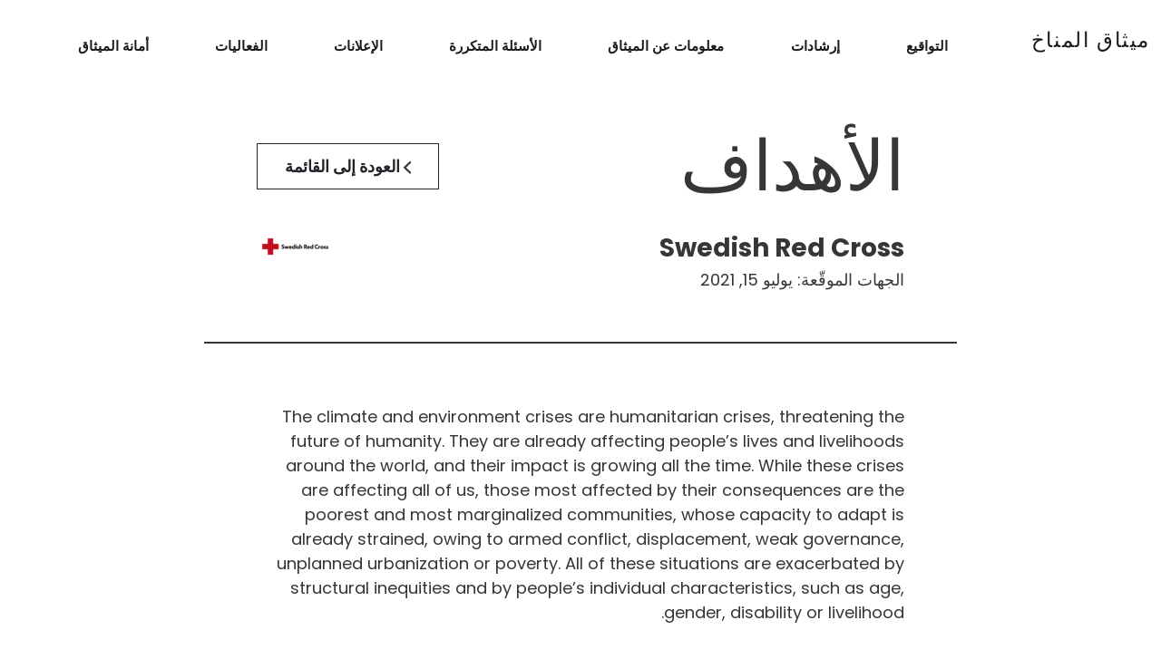

--- FILE ---
content_type: text/html; charset=UTF-8
request_url: https://www.climate-charter.org/ar/signatures/swedish-red-cross/
body_size: 9392
content:
<!doctype html>
<html dir="rtl" lang="ar">
    <head>
        <meta charset="utf-8">
        <meta http-equiv="x-ua-compatible" content="ie=edge" />
        <meta name="viewport" content="width=device-width, initial-scale=1">
        <meta name="theme-color" content="#e36340" />
        
        <link href="https://www.climate-charter.org/wp-content/themes/climatecharter/css/bootstrap.min.css" rel="stylesheet">
        <link rel="stylesheet" href="https://www.climate-charter.org/wp-content/themes/climatecharter/css/style.css?v=1.2.7">
        
        <style id="dynamic-color" type="text/css">
            .bg--dynamic,
            .btn--dark:hover,
            .hero__prologue:hover .circle,
            .title-symbol:before {
                background-color: #ff8557;
            }
            .styled-form .dk-speakout-full input,
            .styled-form .dk-speakout-full select {
                border-color: #ff8557;
            }
                    </style>
        
        <title>Swedish Red Cross - Climate Charter</title>
        <meta name='robots' content='index, follow, max-image-preview:large, max-snippet:-1, max-video-preview:-1' />
	<style>img:is([sizes="auto" i], [sizes^="auto," i]) { contain-intrinsic-size: 3000px 1500px }</style>
	
	<!-- This site is optimized with the Yoast SEO plugin v26.2 - https://yoast.com/wordpress/plugins/seo/ -->
	<link rel="canonical" href="https://www.climate-charter.org/signatures/swedish-red-cross/" />
	<meta property="og:locale" content="ar_AR" />
	<meta property="og:type" content="article" />
	<meta property="og:title" content="Swedish Red Cross - Climate Charter" />
	<meta property="og:description" content="The climate and environment crises are humanitarian crises, threatening the future of humanity. They are already affecting people’s lives and livelihoods around the world, and their impact is growing all the time. While these crises are affecting all of us, those most affected by their consequences are the poorest and most marginalized communities, whose capacity [&hellip;]" />
	<meta property="og:url" content="https://www.climate-charter.org/ar/signatures/swedish-red-cross/" />
	<meta property="og:site_name" content="Climate Charter" />
	<meta property="article:modified_time" content="2022-12-14T07:59:41+00:00" />
	<meta name="twitter:card" content="summary_large_image" />
	<meta name="twitter:label1" content="وقت القراءة المُقدّر" />
	<meta name="twitter:data1" content="3 دقائق" />
	<script type="application/ld+json" class="yoast-schema-graph">{"@context":"https://schema.org","@graph":[{"@type":"WebPage","@id":"https://www.climate-charter.org/ar/signatures/swedish-red-cross/","url":"https://www.climate-charter.org/ar/signatures/swedish-red-cross/","name":"Swedish Red Cross - Climate Charter","isPartOf":{"@id":"https://www.climate-charter.org/ar/#website"},"datePublished":"2022-01-04T15:28:47+00:00","dateModified":"2022-12-14T07:59:41+00:00","breadcrumb":{"@id":"https://www.climate-charter.org/ar/signatures/swedish-red-cross/#breadcrumb"},"inLanguage":"ar","potentialAction":[{"@type":"ReadAction","target":["https://www.climate-charter.org/ar/signatures/swedish-red-cross/"]}]},{"@type":"BreadcrumbList","@id":"https://www.climate-charter.org/ar/signatures/swedish-red-cross/#breadcrumb","itemListElement":[{"@type":"ListItem","position":1,"name":"Home","item":"https://www.climate-charter.org/ar/"},{"@type":"ListItem","position":2,"name":"Swedish Red Cross"}]},{"@type":"WebSite","@id":"https://www.climate-charter.org/ar/#website","url":"https://www.climate-charter.org/ar/","name":"Climate Charter","description":"Sign the Climate and Environment Charter","potentialAction":[{"@type":"SearchAction","target":{"@type":"EntryPoint","urlTemplate":"https://www.climate-charter.org/ar/?s={search_term_string}"},"query-input":{"@type":"PropertyValueSpecification","valueRequired":true,"valueName":"search_term_string"}}],"inLanguage":"ar"}]}</script>
	<!-- / Yoast SEO plugin. -->


<script type="text/javascript">
/* <![CDATA[ */
window._wpemojiSettings = {"baseUrl":"https:\/\/s.w.org\/images\/core\/emoji\/16.0.1\/72x72\/","ext":".png","svgUrl":"https:\/\/s.w.org\/images\/core\/emoji\/16.0.1\/svg\/","svgExt":".svg","source":{"concatemoji":"https:\/\/www.climate-charter.org\/wp-includes\/js\/wp-emoji-release.min.js?ver=6.8.3"}};
/*! This file is auto-generated */
!function(s,n){var o,i,e;function c(e){try{var t={supportTests:e,timestamp:(new Date).valueOf()};sessionStorage.setItem(o,JSON.stringify(t))}catch(e){}}function p(e,t,n){e.clearRect(0,0,e.canvas.width,e.canvas.height),e.fillText(t,0,0);var t=new Uint32Array(e.getImageData(0,0,e.canvas.width,e.canvas.height).data),a=(e.clearRect(0,0,e.canvas.width,e.canvas.height),e.fillText(n,0,0),new Uint32Array(e.getImageData(0,0,e.canvas.width,e.canvas.height).data));return t.every(function(e,t){return e===a[t]})}function u(e,t){e.clearRect(0,0,e.canvas.width,e.canvas.height),e.fillText(t,0,0);for(var n=e.getImageData(16,16,1,1),a=0;a<n.data.length;a++)if(0!==n.data[a])return!1;return!0}function f(e,t,n,a){switch(t){case"flag":return n(e,"\ud83c\udff3\ufe0f\u200d\u26a7\ufe0f","\ud83c\udff3\ufe0f\u200b\u26a7\ufe0f")?!1:!n(e,"\ud83c\udde8\ud83c\uddf6","\ud83c\udde8\u200b\ud83c\uddf6")&&!n(e,"\ud83c\udff4\udb40\udc67\udb40\udc62\udb40\udc65\udb40\udc6e\udb40\udc67\udb40\udc7f","\ud83c\udff4\u200b\udb40\udc67\u200b\udb40\udc62\u200b\udb40\udc65\u200b\udb40\udc6e\u200b\udb40\udc67\u200b\udb40\udc7f");case"emoji":return!a(e,"\ud83e\udedf")}return!1}function g(e,t,n,a){var r="undefined"!=typeof WorkerGlobalScope&&self instanceof WorkerGlobalScope?new OffscreenCanvas(300,150):s.createElement("canvas"),o=r.getContext("2d",{willReadFrequently:!0}),i=(o.textBaseline="top",o.font="600 32px Arial",{});return e.forEach(function(e){i[e]=t(o,e,n,a)}),i}function t(e){var t=s.createElement("script");t.src=e,t.defer=!0,s.head.appendChild(t)}"undefined"!=typeof Promise&&(o="wpEmojiSettingsSupports",i=["flag","emoji"],n.supports={everything:!0,everythingExceptFlag:!0},e=new Promise(function(e){s.addEventListener("DOMContentLoaded",e,{once:!0})}),new Promise(function(t){var n=function(){try{var e=JSON.parse(sessionStorage.getItem(o));if("object"==typeof e&&"number"==typeof e.timestamp&&(new Date).valueOf()<e.timestamp+604800&&"object"==typeof e.supportTests)return e.supportTests}catch(e){}return null}();if(!n){if("undefined"!=typeof Worker&&"undefined"!=typeof OffscreenCanvas&&"undefined"!=typeof URL&&URL.createObjectURL&&"undefined"!=typeof Blob)try{var e="postMessage("+g.toString()+"("+[JSON.stringify(i),f.toString(),p.toString(),u.toString()].join(",")+"));",a=new Blob([e],{type:"text/javascript"}),r=new Worker(URL.createObjectURL(a),{name:"wpTestEmojiSupports"});return void(r.onmessage=function(e){c(n=e.data),r.terminate(),t(n)})}catch(e){}c(n=g(i,f,p,u))}t(n)}).then(function(e){for(var t in e)n.supports[t]=e[t],n.supports.everything=n.supports.everything&&n.supports[t],"flag"!==t&&(n.supports.everythingExceptFlag=n.supports.everythingExceptFlag&&n.supports[t]);n.supports.everythingExceptFlag=n.supports.everythingExceptFlag&&!n.supports.flag,n.DOMReady=!1,n.readyCallback=function(){n.DOMReady=!0}}).then(function(){return e}).then(function(){var e;n.supports.everything||(n.readyCallback(),(e=n.source||{}).concatemoji?t(e.concatemoji):e.wpemoji&&e.twemoji&&(t(e.twemoji),t(e.wpemoji)))}))}((window,document),window._wpemojiSettings);
/* ]]> */
</script>
<style id='wp-emoji-styles-inline-css' type='text/css'>

	img.wp-smiley, img.emoji {
		display: inline !important;
		border: none !important;
		box-shadow: none !important;
		height: 1em !important;
		width: 1em !important;
		margin: 0 0.07em !important;
		vertical-align: -0.1em !important;
		background: none !important;
		padding: 0 !important;
	}
</style>
<link rel='stylesheet' id='wp-block-library-rtl-css' href='https://www.climate-charter.org/wp-includes/css/dist/block-library/style-rtl.min.css?ver=6.8.3' type='text/css' media='all' />
<style id='classic-theme-styles-inline-css' type='text/css'>
/*! This file is auto-generated */
.wp-block-button__link{color:#fff;background-color:#32373c;border-radius:9999px;box-shadow:none;text-decoration:none;padding:calc(.667em + 2px) calc(1.333em + 2px);font-size:1.125em}.wp-block-file__button{background:#32373c;color:#fff;text-decoration:none}
</style>
<style id='global-styles-inline-css' type='text/css'>
:root{--wp--preset--aspect-ratio--square: 1;--wp--preset--aspect-ratio--4-3: 4/3;--wp--preset--aspect-ratio--3-4: 3/4;--wp--preset--aspect-ratio--3-2: 3/2;--wp--preset--aspect-ratio--2-3: 2/3;--wp--preset--aspect-ratio--16-9: 16/9;--wp--preset--aspect-ratio--9-16: 9/16;--wp--preset--color--black: #000000;--wp--preset--color--cyan-bluish-gray: #abb8c3;--wp--preset--color--white: #ffffff;--wp--preset--color--pale-pink: #f78da7;--wp--preset--color--vivid-red: #cf2e2e;--wp--preset--color--luminous-vivid-orange: #ff6900;--wp--preset--color--luminous-vivid-amber: #fcb900;--wp--preset--color--light-green-cyan: #7bdcb5;--wp--preset--color--vivid-green-cyan: #00d084;--wp--preset--color--pale-cyan-blue: #8ed1fc;--wp--preset--color--vivid-cyan-blue: #0693e3;--wp--preset--color--vivid-purple: #9b51e0;--wp--preset--gradient--vivid-cyan-blue-to-vivid-purple: linear-gradient(135deg,rgba(6,147,227,1) 0%,rgb(155,81,224) 100%);--wp--preset--gradient--light-green-cyan-to-vivid-green-cyan: linear-gradient(135deg,rgb(122,220,180) 0%,rgb(0,208,130) 100%);--wp--preset--gradient--luminous-vivid-amber-to-luminous-vivid-orange: linear-gradient(135deg,rgba(252,185,0,1) 0%,rgba(255,105,0,1) 100%);--wp--preset--gradient--luminous-vivid-orange-to-vivid-red: linear-gradient(135deg,rgba(255,105,0,1) 0%,rgb(207,46,46) 100%);--wp--preset--gradient--very-light-gray-to-cyan-bluish-gray: linear-gradient(135deg,rgb(238,238,238) 0%,rgb(169,184,195) 100%);--wp--preset--gradient--cool-to-warm-spectrum: linear-gradient(135deg,rgb(74,234,220) 0%,rgb(151,120,209) 20%,rgb(207,42,186) 40%,rgb(238,44,130) 60%,rgb(251,105,98) 80%,rgb(254,248,76) 100%);--wp--preset--gradient--blush-light-purple: linear-gradient(135deg,rgb(255,206,236) 0%,rgb(152,150,240) 100%);--wp--preset--gradient--blush-bordeaux: linear-gradient(135deg,rgb(254,205,165) 0%,rgb(254,45,45) 50%,rgb(107,0,62) 100%);--wp--preset--gradient--luminous-dusk: linear-gradient(135deg,rgb(255,203,112) 0%,rgb(199,81,192) 50%,rgb(65,88,208) 100%);--wp--preset--gradient--pale-ocean: linear-gradient(135deg,rgb(255,245,203) 0%,rgb(182,227,212) 50%,rgb(51,167,181) 100%);--wp--preset--gradient--electric-grass: linear-gradient(135deg,rgb(202,248,128) 0%,rgb(113,206,126) 100%);--wp--preset--gradient--midnight: linear-gradient(135deg,rgb(2,3,129) 0%,rgb(40,116,252) 100%);--wp--preset--font-size--small: 13px;--wp--preset--font-size--medium: 20px;--wp--preset--font-size--large: 36px;--wp--preset--font-size--x-large: 42px;--wp--preset--spacing--20: 0.44rem;--wp--preset--spacing--30: 0.67rem;--wp--preset--spacing--40: 1rem;--wp--preset--spacing--50: 1.5rem;--wp--preset--spacing--60: 2.25rem;--wp--preset--spacing--70: 3.38rem;--wp--preset--spacing--80: 5.06rem;--wp--preset--shadow--natural: 6px 6px 9px rgba(0, 0, 0, 0.2);--wp--preset--shadow--deep: 12px 12px 50px rgba(0, 0, 0, 0.4);--wp--preset--shadow--sharp: 6px 6px 0px rgba(0, 0, 0, 0.2);--wp--preset--shadow--outlined: 6px 6px 0px -3px rgba(255, 255, 255, 1), 6px 6px rgba(0, 0, 0, 1);--wp--preset--shadow--crisp: 6px 6px 0px rgba(0, 0, 0, 1);}:where(.is-layout-flex){gap: 0.5em;}:where(.is-layout-grid){gap: 0.5em;}body .is-layout-flex{display: flex;}.is-layout-flex{flex-wrap: wrap;align-items: center;}.is-layout-flex > :is(*, div){margin: 0;}body .is-layout-grid{display: grid;}.is-layout-grid > :is(*, div){margin: 0;}:where(.wp-block-columns.is-layout-flex){gap: 2em;}:where(.wp-block-columns.is-layout-grid){gap: 2em;}:where(.wp-block-post-template.is-layout-flex){gap: 1.25em;}:where(.wp-block-post-template.is-layout-grid){gap: 1.25em;}.has-black-color{color: var(--wp--preset--color--black) !important;}.has-cyan-bluish-gray-color{color: var(--wp--preset--color--cyan-bluish-gray) !important;}.has-white-color{color: var(--wp--preset--color--white) !important;}.has-pale-pink-color{color: var(--wp--preset--color--pale-pink) !important;}.has-vivid-red-color{color: var(--wp--preset--color--vivid-red) !important;}.has-luminous-vivid-orange-color{color: var(--wp--preset--color--luminous-vivid-orange) !important;}.has-luminous-vivid-amber-color{color: var(--wp--preset--color--luminous-vivid-amber) !important;}.has-light-green-cyan-color{color: var(--wp--preset--color--light-green-cyan) !important;}.has-vivid-green-cyan-color{color: var(--wp--preset--color--vivid-green-cyan) !important;}.has-pale-cyan-blue-color{color: var(--wp--preset--color--pale-cyan-blue) !important;}.has-vivid-cyan-blue-color{color: var(--wp--preset--color--vivid-cyan-blue) !important;}.has-vivid-purple-color{color: var(--wp--preset--color--vivid-purple) !important;}.has-black-background-color{background-color: var(--wp--preset--color--black) !important;}.has-cyan-bluish-gray-background-color{background-color: var(--wp--preset--color--cyan-bluish-gray) !important;}.has-white-background-color{background-color: var(--wp--preset--color--white) !important;}.has-pale-pink-background-color{background-color: var(--wp--preset--color--pale-pink) !important;}.has-vivid-red-background-color{background-color: var(--wp--preset--color--vivid-red) !important;}.has-luminous-vivid-orange-background-color{background-color: var(--wp--preset--color--luminous-vivid-orange) !important;}.has-luminous-vivid-amber-background-color{background-color: var(--wp--preset--color--luminous-vivid-amber) !important;}.has-light-green-cyan-background-color{background-color: var(--wp--preset--color--light-green-cyan) !important;}.has-vivid-green-cyan-background-color{background-color: var(--wp--preset--color--vivid-green-cyan) !important;}.has-pale-cyan-blue-background-color{background-color: var(--wp--preset--color--pale-cyan-blue) !important;}.has-vivid-cyan-blue-background-color{background-color: var(--wp--preset--color--vivid-cyan-blue) !important;}.has-vivid-purple-background-color{background-color: var(--wp--preset--color--vivid-purple) !important;}.has-black-border-color{border-color: var(--wp--preset--color--black) !important;}.has-cyan-bluish-gray-border-color{border-color: var(--wp--preset--color--cyan-bluish-gray) !important;}.has-white-border-color{border-color: var(--wp--preset--color--white) !important;}.has-pale-pink-border-color{border-color: var(--wp--preset--color--pale-pink) !important;}.has-vivid-red-border-color{border-color: var(--wp--preset--color--vivid-red) !important;}.has-luminous-vivid-orange-border-color{border-color: var(--wp--preset--color--luminous-vivid-orange) !important;}.has-luminous-vivid-amber-border-color{border-color: var(--wp--preset--color--luminous-vivid-amber) !important;}.has-light-green-cyan-border-color{border-color: var(--wp--preset--color--light-green-cyan) !important;}.has-vivid-green-cyan-border-color{border-color: var(--wp--preset--color--vivid-green-cyan) !important;}.has-pale-cyan-blue-border-color{border-color: var(--wp--preset--color--pale-cyan-blue) !important;}.has-vivid-cyan-blue-border-color{border-color: var(--wp--preset--color--vivid-cyan-blue) !important;}.has-vivid-purple-border-color{border-color: var(--wp--preset--color--vivid-purple) !important;}.has-vivid-cyan-blue-to-vivid-purple-gradient-background{background: var(--wp--preset--gradient--vivid-cyan-blue-to-vivid-purple) !important;}.has-light-green-cyan-to-vivid-green-cyan-gradient-background{background: var(--wp--preset--gradient--light-green-cyan-to-vivid-green-cyan) !important;}.has-luminous-vivid-amber-to-luminous-vivid-orange-gradient-background{background: var(--wp--preset--gradient--luminous-vivid-amber-to-luminous-vivid-orange) !important;}.has-luminous-vivid-orange-to-vivid-red-gradient-background{background: var(--wp--preset--gradient--luminous-vivid-orange-to-vivid-red) !important;}.has-very-light-gray-to-cyan-bluish-gray-gradient-background{background: var(--wp--preset--gradient--very-light-gray-to-cyan-bluish-gray) !important;}.has-cool-to-warm-spectrum-gradient-background{background: var(--wp--preset--gradient--cool-to-warm-spectrum) !important;}.has-blush-light-purple-gradient-background{background: var(--wp--preset--gradient--blush-light-purple) !important;}.has-blush-bordeaux-gradient-background{background: var(--wp--preset--gradient--blush-bordeaux) !important;}.has-luminous-dusk-gradient-background{background: var(--wp--preset--gradient--luminous-dusk) !important;}.has-pale-ocean-gradient-background{background: var(--wp--preset--gradient--pale-ocean) !important;}.has-electric-grass-gradient-background{background: var(--wp--preset--gradient--electric-grass) !important;}.has-midnight-gradient-background{background: var(--wp--preset--gradient--midnight) !important;}.has-small-font-size{font-size: var(--wp--preset--font-size--small) !important;}.has-medium-font-size{font-size: var(--wp--preset--font-size--medium) !important;}.has-large-font-size{font-size: var(--wp--preset--font-size--large) !important;}.has-x-large-font-size{font-size: var(--wp--preset--font-size--x-large) !important;}
:where(.wp-block-post-template.is-layout-flex){gap: 1.25em;}:where(.wp-block-post-template.is-layout-grid){gap: 1.25em;}
:where(.wp-block-columns.is-layout-flex){gap: 2em;}:where(.wp-block-columns.is-layout-grid){gap: 2em;}
:root :where(.wp-block-pullquote){font-size: 1.5em;line-height: 1.6;}
</style>
<link rel='stylesheet' id='contact-form-7-css' href='https://www.climate-charter.org/wp-content/plugins/contact-form-7/includes/css/styles.css?ver=6.1.2' type='text/css' media='all' />
<link rel='stylesheet' id='contact-form-7-rtl-css' href='https://www.climate-charter.org/wp-content/plugins/contact-form-7/includes/css/styles-rtl.css?ver=6.1.2' type='text/css' media='all' />
<script type="text/javascript" id="wpml-cookie-js-extra">
/* <![CDATA[ */
var wpml_cookies = {"wp-wpml_current_language":{"value":"ar","expires":1,"path":"\/"}};
var wpml_cookies = {"wp-wpml_current_language":{"value":"ar","expires":1,"path":"\/"}};
/* ]]> */
</script>
<script type="text/javascript" src="https://www.climate-charter.org/wp-content/plugins/sitepress-multilingual-cms/res/js/cookies/language-cookie.js?ver=484900" id="wpml-cookie-js" defer="defer" data-wp-strategy="defer"></script>
<link rel="https://api.w.org/" href="https://www.climate-charter.org/ar/wp-json/" /><link rel="alternate" title="JSON" type="application/json" href="https://www.climate-charter.org/ar/wp-json/wp/v2/signatures/421" /><link rel="EditURI" type="application/rsd+xml" title="RSD" href="https://www.climate-charter.org/xmlrpc.php?rsd" />
<meta name="generator" content="WordPress 6.8.3" />
<link rel='shortlink' href='https://www.climate-charter.org/ar/?p=421' />
<link rel="alternate" title="oEmbed (JSON)" type="application/json+oembed" href="https://www.climate-charter.org/ar/wp-json/oembed/1.0/embed?url=https%3A%2F%2Fwww.climate-charter.org%2Far%2Fsignatures%2Fswedish-red-cross%2F" />
<link rel="alternate" title="oEmbed (XML)" type="text/xml+oembed" href="https://www.climate-charter.org/ar/wp-json/oembed/1.0/embed?url=https%3A%2F%2Fwww.climate-charter.org%2Far%2Fsignatures%2Fswedish-red-cross%2F&#038;format=xml" />
<meta name="generator" content="WPML ver:4.8.4 stt:5,1,4,2;" />
<link rel="icon" href="https://www.climate-charter.org/wp-content/uploads/2022/01/cropped-favicon-32x32.png" sizes="32x32" />
<link rel="icon" href="https://www.climate-charter.org/wp-content/uploads/2022/01/cropped-favicon-192x192.png" sizes="192x192" />
<link rel="apple-touch-icon" href="https://www.climate-charter.org/wp-content/uploads/2022/01/cropped-favicon-180x180.png" />
<meta name="msapplication-TileImage" content="https://www.climate-charter.org/wp-content/uploads/2022/01/cropped-favicon-270x270.png" />
		<style type="text/css" id="wp-custom-css">
			.guidance-box {
  border: 2px solid #e36340;
  border-radius: 8px;
  padding: 16px 18px 10px; /* reduced bottom padding */
  margin-bottom: 16px;
  background-color: #fff;
  box-shadow: 0 2px 6px rgba(0,0,0,0.1);
  transition: box-shadow 0.3s ease, transform 0.3s ease;
}

.guidance-box:hover {
  box-shadow: 0 4px 10px rgba(0,0,0,0.12);
  transform: translateY(-2px);
}

.guidance-link {
  display: block;
  text-decoration: none;
  color: inherit;
}

.guidance-link h4 {
  margin-top: 0;
  margin-bottom: 6px;
}

.guidance-link p {
  margin: 0; /* removes extra bottom space */
  color: #333;
}
		</style>
		        
        <!-- Google Tag Manager -->
        <script>(function(w,d,s,l,i){w[l]=w[l]||[];w[l].push({'gtm.start':
        new Date().getTime(),event:'gtm.js'});var f=d.getElementsByTagName(s)[0],
        j=d.createElement(s),dl=l!='dataLayer'?'&l='+l:'';j.async=true;j.src=
        'https://www.googletagmanager.com/gtm.js?id='+i+dl;f.parentNode.insertBefore(j,f);
        })(window,document,'script','dataLayer','GTM-MXPZS9L');</script>
        <!-- End Google Tag Manager -->
        
    </head>
    
    <body class="rtl wp-singular signatures-template-default single single-signatures postid-421 wp-theme-climatecharter">
        
        <!-- Google Tag Manager (noscript) -->
        <noscript><iframe src="https://www.googletagmanager.com/ns.html?id=GTM-MXPZS9L"
        height="0" width="0" style="display:none;visibility:hidden"></iframe></noscript>
        <!-- End Google Tag Manager (noscript) -->
        
        <header class="header">
            <div class="container-fluid">
                <div class="row">
                    <div class="col-10 col-xl-2">
                        <a href="https://www.climate-charter.org/ar/" class="page-title" title="Sign the Climate and Environment Charter"><h1>ميثاق المناخ</h1></a>
                    </div>
                    <div class="col-2 col-xl-10">
                        <div class="header__menu">
                            <a href="#" class="d-xl-none mobile-menu-btn">
                                قائمة                            </a>
                            <nav class="menu">
                                <ul>
                                    <li id="menu-item-2583" class="menu-item menu-item-type-post_type menu-item-object-page menu-item-has-children menu-item-2583"><a href="https://www.climate-charter.org/ar/signatures/">التواقيع</a>
<ul class="sub-menu">
	<li id="menu-item-2584" class="menu-item menu-item-type-post_type menu-item-object-page menu-item-2584"><a href="https://www.climate-charter.org/ar/targets/">الأهداف</a></li>
</ul>
</li>
<li id="menu-item-4669" class="menu-item menu-item-type-post_type menu-item-object-page menu-item-has-children menu-item-4669"><a href="https://www.climate-charter.org/ar/guidance/">إرشادات</a>
<ul class="sub-menu">
	<li id="menu-item-4663" class="menu-item menu-item-type-post_type menu-item-object-page menu-item-4663"><a href="https://www.climate-charter.org/ar/%d8%a5%d8%b1%d8%b4%d8%a7%d8%af%d8%a7%d8%aa/">إرشادات</a></li>
	<li id="menu-item-4664" class="menu-item menu-item-type-post_type menu-item-object-page menu-item-4664"><a href="https://www.climate-charter.org/ar/%d9%86%d8%ad%d9%88-%d8%a7%d9%84%d9%87%d8%af%d9%81%d8%9f/">نحو الهدف؟</a></li>
	<li id="menu-item-4665" class="menu-item menu-item-type-post_type menu-item-object-page menu-item-4665"><a href="https://www.climate-charter.org/ar/%d8%a7%d9%84%d8%a3%d8%af%d9%88%d8%a7%d8%aa-%d9%88%d8%a7%d9%84%d9%85%d9%88%d8%a7%d8%b1%d8%af/">الأدوات والموارد</a></li>
</ul>
</li>
<li id="menu-item-2586" class="menu-item menu-item-type-post_type menu-item-object-page menu-item-2586"><a href="https://www.climate-charter.org/ar/about/">معلومات عن الميثاق</a></li>
<li id="menu-item-2587" class="menu-item menu-item-type-post_type menu-item-object-page menu-item-2587"><a href="https://www.climate-charter.org/ar/faq/">الأسئلة المتكررة</a></li>
<li id="menu-item-2588" class="menu-item menu-item-type-post_type menu-item-object-page menu-item-has-children menu-item-2588"><a href="https://www.climate-charter.org/ar/announcements/">الإعلانات</a>
<ul class="sub-menu">
	<li id="menu-item-2676" class="menu-item menu-item-type-post_type menu-item-object-page menu-item-2676"><a href="https://www.climate-charter.org/ar/announcements/%d8%a7%d9%84%d9%86%d8%b4%d8%b1%d8%a7%d8%aa-%d8%a7%d9%84%d8%a5%d8%ae%d8%a8%d8%a7%d8%b1%d9%8a%d8%a9/">النشرات الإخبارية</a></li>
</ul>
</li>
<li id="menu-item-2589" class="menu-item menu-item-type-post_type menu-item-object-page menu-item-2589"><a href="https://www.climate-charter.org/ar/%d8%a7%d9%84%d9%81%d8%b9%d8%a7%d9%84%d9%8a%d8%a7%d8%aa/">الفعاليات</a></li>
<li id="menu-item-2590" class="menu-item menu-item-type-post_type menu-item-object-page menu-item-2590"><a href="https://www.climate-charter.org/ar/%d8%a3%d9%85%d8%a7%d9%86%d8%a9-%d8%a7%d9%84%d9%85%d9%8a%d8%ab%d8%a7%d9%82/">أمانة الميثاق</a></li>
                                </ul>
                            </nav>
                        </div>
                    </div>
                </div>
            </div>
        </header><section>
    <div class="container-fluid">
        <div class="row justify-content-center">
            <div class="col-lg-8">
                
                <div class="panel" style="padding-bottom: 0px;">
                    <div class="row">
                        <div class="col col-8">
                            <h2>الأهداف</h2>
                        </div>
                        <div class="col col-4 align-self-end text-end pb-5">
                            <a href="https://www.climate-charter.org/ar/targets/" class="btn"><img src="https://www.climate-charter.org/wp-content/themes/climatecharter/img/back.svg" alt="Back" /> العودة إلى القائمة</a>
                        </div>
                    </div>
                    
                    <div class="label-item">
                        <div class="label-item__inner">
                                                            <img class="logo" src="https://www.climate-charter.org/wp-content/uploads/2022/01/Svenska-Roda-Korsets-engelska-logotyp-85x30.png" alt="" />
                                                        <h3>Swedish Red Cross</h3>
                                                            <p>الجهات الموقّعة: <time datetime="">يوليو 15, 2021</time></p>
                                                    </div>
                    </div>
                    
                </div>
                
                <hr>
                
                <div class="panel">
                    <p>The climate and environment crises are humanitarian crises, threatening the future of humanity. They are already affecting people’s lives and livelihoods around the world, and their impact is growing all the time. While these crises are affecting all of us, those most affected by their consequences are the poorest and most marginalized communities, whose capacity to adapt is already strained, owing to armed conflict, displacement, weak governance, unplanned urbanization or poverty. All of these situations are exacerbated by structural inequities and by people’s individual characteristics, such as age, gender, disability or livelihood.</p>
<p>The Charter sends a clear signal that humanitarian organizations have a key role to play in addressing these crises. We must be a part of the solution and help people adapt to a changing climate and environment, while also increasing our own environmental sustainability. This needs to be a collective endeavour, as it is clear that no organization can tackle this alone. The commitments in the Climate and Environment Charter offer a set of principles to guide humanitarian action in response to the climate and environmental crises. To turn these commitments into reality we, the Swedish Red Cross, have developed the following targets that will evolve over time, as our knowledge and practices develop.</p>
<p><strong>Commitment 1: Step up our response to growing humanitarian needs and help people adapt to the impacts of the climate and environmental crises</strong></p>
<p>1.1 We will consistently strive to deliver, and support our partners to deliver, activities to address the rising climate risks and impacts from environmental degradation through targeted capacity building of staff, volunteers, and community members.</p>
<p>1.2 By 2025, all of our international development/community-based activities will include an environmental risk pre-screening to identify and reflect on environmental threats and steps for their mitigation.</p>
<p><strong>Commitment 2: Maximize the environmental sustainability of our work and rapidly reduce our greenhouse gas emissions</strong></p>
<p>2.1 We will reduce our national scope 1 and scope 2 GHG emissions by 10% per year and per employee and we will work with our partners to establish relevant tools and progressively report and improve on the GHG emissions resulting from our internationally supported activities.</p>
<p>2.2 We commit to compensating for the GHG emissions we cannot avoid by doing carbon offsetting in certified projects. We will also be transparent in how much CO2e we are emitting per year, and what the carbon offsetting costs.<span style="text-decoration: line-through;">  </span></p>
<p><strong>Commitment 3: Embrace the leadership of local actors and communities</strong></p>
<p>3.1 We will continue to support our local branches in greening their activities with the guidance from regional sustainability ambassadors.</p>
<p><strong>Commitment 4: Increase our capacity to understand climate and environmental risks and develop evidence-based solutions</strong></p>
<p>4.2 By 2025, all our staff will have increased capacity to support the integration of environmental sustainability in our activities and support programmes.</p>
<p><strong>Commitment 6: Use our influence to mobilise urgent and more ambitious climate action and environmental protection</strong></p>
<p>6.1 We will collaborate with governments and other humanitarian actors, nationally and internationally, to share learnings and to persuade them to take ambitious climate action, including the adoption or recognition of the charter, with the message that the climate crisis is a humanitarian crisis.</p>
<p><strong>(Commitment 7: Develop targets and measure our progress as we implement our commitments)</strong></p>
                </div>
                
            </div>
        </div>
    </div>
</section>
        <footer class="footer py-5">
            <div class="container-fluid">
                <div class="row justify-content-center">
                    <div class="col-lg-8 ">
                        <div class="panel">
                            <ul class="footer__menu footer__menu_1 mb-5"><li id="menu-item-33" class="menu-item menu-item-type-post_type menu-item-object-page menu-item-33"><a href="https://www.climate-charter.org/ar/signatures/">التواقيع</a></li>
<li id="menu-item-36" class="menu-item menu-item-type-post_type menu-item-object-page menu-item-36"><a href="https://www.climate-charter.org/ar/targets/">الأهداف</a></li>
<li id="menu-item-37" class="menu-item menu-item-type-post_type menu-item-object-page menu-item-37"><a href="https://www.climate-charter.org/ar/guidance/">إرشادات</a></li>
<li id="menu-item-38" class="menu-item menu-item-type-post_type menu-item-object-page menu-item-38"><a href="https://www.climate-charter.org/ar/about/">معلومات عن الميثاق</a></li>
<li id="menu-item-39" class="menu-item menu-item-type-post_type menu-item-object-page menu-item-39"><a href="https://www.climate-charter.org/ar/faq/">الأسئلة المتكررة</a></li>
<li id="menu-item-2678" class="menu-item menu-item-type-post_type menu-item-object-page menu-item-2678"><a href="https://www.climate-charter.org/ar/%d8%a3%d9%85%d8%a7%d9%86%d8%a9-%d8%a7%d9%84%d9%85%d9%8a%d8%ab%d8%a7%d9%82/">أمانة الميثاق</a></li>
<li id="menu-item-40" class="menu-item menu-item-type-post_type menu-item-object-page menu-item-40"><a href="https://www.climate-charter.org/ar/announcements/">الإعلانات</a></li>
<li id="menu-item-2675" class="menu-item menu-item-type-post_type menu-item-object-page menu-item-2675"><a href="https://www.climate-charter.org/ar/announcements/%d8%a7%d9%84%d9%86%d8%b4%d8%b1%d8%a7%d8%aa-%d8%a7%d9%84%d8%a5%d8%ae%d8%a8%d8%a7%d8%b1%d9%8a%d8%a9/">النشرات الإخبارية</a></li>
</ul>                            <ul class="footer__menu footer__menu_2">
                                <li>© 2025, ICRC / IFRC</li>
                                <li>email: <a href="mailto:secretariat@climate-charter.org">secretariat@climate-charter.org</a></li>
                                <li><a href="https://www.climate-charter.org/ar/privacy-policy/">سياسة الخصوصية</a></li>
                            </ul>
                            <small>Illustrations by Rebeka Ryvola</small>
                        </div>
                    </div>
                </div>
            </div>
        </footer>
        
        <script src="https://www.climate-charter.org/wp-content/themes/climatecharter/js/jquery.min.js"></script>
        <script src="https://www.climate-charter.org/wp-content/themes/climatecharter/js/bootstrap.min.js"></script>
        <script src="https://www.climate-charter.org/wp-content/themes/climatecharter/js/script.js"></script>
        
        <script type="speculationrules">
{"prefetch":[{"source":"document","where":{"and":[{"href_matches":"\/ar\/*"},{"not":{"href_matches":["\/wp-*.php","\/wp-admin\/*","\/wp-content\/uploads\/*","\/wp-content\/*","\/wp-content\/plugins\/*","\/wp-content\/themes\/climatecharter\/*","\/ar\/*\\?(.+)"]}},{"not":{"selector_matches":"a[rel~=\"nofollow\"]"}},{"not":{"selector_matches":".no-prefetch, .no-prefetch a"}}]},"eagerness":"conservative"}]}
</script>
<script type="text/javascript" src="https://www.climate-charter.org/wp-includes/js/dist/hooks.min.js?ver=4d63a3d491d11ffd8ac6" id="wp-hooks-js"></script>
<script type="text/javascript" src="https://www.climate-charter.org/wp-includes/js/dist/i18n.min.js?ver=5e580eb46a90c2b997e6" id="wp-i18n-js"></script>
<script type="text/javascript" id="wp-i18n-js-after">
/* <![CDATA[ */
wp.i18n.setLocaleData( { 'text direction\u0004ltr': [ 'rtl' ] } );
/* ]]> */
</script>
<script type="text/javascript" src="https://www.climate-charter.org/wp-content/plugins/contact-form-7/includes/swv/js/index.js?ver=6.1.2" id="swv-js"></script>
<script type="text/javascript" id="contact-form-7-js-translations">
/* <![CDATA[ */
( function( domain, translations ) {
	var localeData = translations.locale_data[ domain ] || translations.locale_data.messages;
	localeData[""].domain = domain;
	wp.i18n.setLocaleData( localeData, domain );
} )( "contact-form-7", {"translation-revision-date":"2023-04-05 09:50:06+0000","generator":"GlotPress\/4.0.1","domain":"messages","locale_data":{"messages":{"":{"domain":"messages","plural-forms":"nplurals=6; plural=(n == 0) ? 0 : ((n == 1) ? 1 : ((n == 2) ? 2 : ((n % 100 >= 3 && n % 100 <= 10) ? 3 : ((n % 100 >= 11 && n % 100 <= 99) ? 4 : 5))));","lang":"ar"},"Error:":["\u062e\u0637\u0623:"]}},"comment":{"reference":"includes\/js\/index.js"}} );
/* ]]> */
</script>
<script type="text/javascript" id="contact-form-7-js-before">
/* <![CDATA[ */
var wpcf7 = {
    "api": {
        "root": "https:\/\/www.climate-charter.org\/ar\/wp-json\/",
        "namespace": "contact-form-7\/v1"
    },
    "cached": 1
};
/* ]]> */
</script>
<script type="text/javascript" src="https://www.climate-charter.org/wp-content/plugins/contact-form-7/includes/js/index.js?ver=6.1.2" id="contact-form-7-js"></script>
        
    </body>
</html>
<!-- Dynamic page generated in 0.689 seconds. -->
<!-- Cached page generated by WP-Super-Cache on 2025-11-21 02:32:06 -->

<!-- Compression = gzip -->

--- FILE ---
content_type: text/css
request_url: https://www.climate-charter.org/wp-content/themes/climatecharter/css/style.css?v=1.2.7
body_size: 5256
content:
@import url('https://fonts.googleapis.com/css2?family=Libre+Caslon+Text&display=swap');
@import url('https://fonts.googleapis.com/css2?family=Poppins:wght@200;400;600;700;800&display=swap');

/*
 * Base
 */

body, html {
    height: 100%;
}

body {
    font-size: 1rem;
    color: #363636;
    background: #fff;
    -webkit-font-smoothing: antialiased;
}

body, input, button, textarea {
    font-family: Poppins, Arial, sans-serif;
}

h1, h2, h3, h4, h5, h6 {
    overflow-wrap: normal !important;
}

h1 {
    font-family: 'Libre Caslon Text', serif;
    font-size: 1.5rem;
}

h2 {
    font-family: 'Libre Caslon Text', serif;
    font-size: 3.25rem;
    line-height: 1.1;
    margin-bottom: 2rem;
}

h3 {
    font-weight: 700;
    color: #e36340;
    margin-bottom: 20px;
}

p {
    font-size: 18px;
    margin-bottom: 30px;
}

p a,
ul a,
ol a,
h4 a,
h3 a {
    color: #e36340;
}

h3 a:hover {
    color:#2e2e2e;
}

a,
a:hover,
a:focus {
    text-decoration: none;
}

a, input, textarea, button, select {
    transition: color .3s, background-color .3s, border-color .3s, opacity .3s;
}

*, *:focus {
    outline: none !important;
}

::-moz-selection {
  color: #fff;
  background: #e36340;
}

::selection {
  color: #fff;
  background: #e36340;
}

hr {
    height: 2px !important;
    /*width: 90%;*/
    margin: 1rem auto;
    opacity: 1;
    background-color: #363636;
}

img {
    max-width: 100%;
}

.container-wide {
    max-width: 1640px;
    width: 100%;
    margin-left: auto;
    margin-right: auto;
    padding-left: 15px;
    padding-right: 15px;
}

.bg--gray {
    background-color: #dfdfdf;
}

.text-large {
    font-size: 28px;
}

table {
    width: 100%;
    margin-bottom: 1.25rem;
}

/*
 * Buttons
 */
.btn {
    font-size: 16px;
    font-weight: 700;
    border: 1px solid;
    border-radius: 0;
    padding: 0.69rem;
}

.btn:hover,
.btn:focus,
.btn[aria-expanded="true"]{
    background-color: #363636;
    color: #fff;
}

.btn:focus {
    box-shadow: none;
}

.btn--wide {
    width: 100%;
    max-width: 230px;
}

.btn--full {
    width: 100%;
}

.btn--large {
    font-size: 28px;
}

.btn--dark {
    background-color: #363636;
    color: #fff;
}

.backward-button:hover {
    background-color: #fff;
    border-color: #e36340;
    color: #363636;
}

.backward-button img {
    transform: rotate(180deg) translateY(1px);
    height: 18px;
    margin-right: 10px;
}

/* WPML Dev */
.otgs-development-site-front-end {
    display: none;
}

/*
 * Header
 */

.header {
    /*position: fixed;*/
    width: 100%;
    z-index: 1000;
    top: 0;
    right: 0;
    left: 0;
    transition: all .3s;
    padding-top: 30px;
}
    .home .header {
        position: absolute;
    }

    .header__menu {
        
        height: 60px;
    }
    
        .header__menu a {
            color: #1a1a1a;
        }
    
    .header .page-title {
        display: inline-block;
        color: #1a1a1a;
    }
        
        .header .page-title h1 {
            margin-bottom: 0;
            letter-spacing: 0.1rem;
        }
        
    .header__menu .menu a {
        padding: 10px;
        letter-spacing: 0.25rem;
    }
    
/*
 * Panel
 */
.panel {
    position: relative;
    padding-top: 3vw;
    padding-bottom: 3vw;
}

    .panel ol li,
    .panel ul li {
        margin-bottom: 1.5rem;
    }
    
    .panel ol li::marker {
        font-weight: bold;
    }
    
    .panel ul li::marker {
        color: #e36340;
    }

/*
 * Hero
 */
.hero {
    position: relative;
    height: 85vw;
    background-position: center bottom;
    background-repeat: no-repeat;
    background-size: cover;
    display: flex;
    align-items: flex-start;
    justify-content: center;
    padding-top: 20vw;
}

    .hero__prologue {
        position: relative;
        max-width: 50rem;
        width: 100%;
        margin: 0 10px;
    }

    .hero__prologue .circle {
        display: block;
        width: 40vw;
        height: 40vw;
        background-color: rgba(255,255,255,0.9);
        border-radius: 50%;
        transition: all .3s;
    }
    
    .hero__prologue .hero__prologue-content {
        position: absolute;
        top: 5vw;
        left: 15vw;
    }
    
        .hero__prologue .title {
            font-size: 4vw;
            font-weight: 700;
            color: #1a1a1a;
            line-height: 1.1;
            margin-bottom: 2vw;
            letter-spacing: 1.75px;
        }
            
        .hero__prologue .subtitle {
            font-size: 4vw;
            font-weight: 700;
            color: #e36340;
            letter-spacing: 4px;
            margin-bottom: 1vw;
        }
        
    .hero__prologue:hover .circle {
        transform: scale(1.76);
    }
    
    .hero__prologue:hover .subtitle {
        color: #fff;
    }
    
/*
 * Side Nav
 */
.side-nav ul {
    list-style-type: none;
    margin: 0;
    padding: 0;
}
    .side-nav ul li {
        margin: 2rem 0;
        padding-bottom: 2rem;
    }
        .side-nav ul li a {
            display: block;
            font-size: 16px;
            font-weight: 600;
            color: #1a1a1a;
            letter-spacing: 5px;
            text-transform: uppercase;
            padding-bottom: 3rem;
            background-image: url('../img/forward.svg');
            background-repeat: no-repeat;
            background-position: bottom left;
            transition: color .3s, background-image .3s;
        }
        
        .side-nav ul li a:hover {
            color: #e36340;
            background-image: url('../img/forward-color.svg');
        }
        
/*
 * Accordion
 */
.accordion {
    
}

.accordion-item {
    border: none;
    background-color: transparent;
}
.accordion-button {
    font-size: 18px;
    font-weight: 700;
    padding-left: 32px;
    padding-right: 42px;
    background-color: transparent;
}
    .accordion-button span {
        position: absolute;
        top: 14px;
        left: 0;
        display: block;
        width: 26px;
        height: 26px;
        text-align: center;
        background-color: #e36340;
        color: #fff;
        line-height: 26px;
        border-radius: 50%;
    }
.accordion-button:not(.collapsed) {
    color: inherit;
    box-shadow: none;
    background-color: transparent;
}
.accordion-button:focus {
    box-shadow: none;
}
.accordion-button::after,
.accordion-button:not(.collapsed)::after {
    background-image: url('../img/arrow.svg');
    margin-right: -42px;
}

/*
    Letter list
*/
.letter-list {
    padding-right: calc(var(--bs-gutter-x) * .5);
    padding-left: calc(var(--bs-gutter-x) * .5);
}

.letter-list .marker {
    display: block;
    font-size: 28px;
    font-weight: 700;
    color: #e36340;
    text-transform: uppercase;
    margin-bottom: 15px;
}

    .letter-list .col {
        position: relative;
        padding-bottom: 15px;
        margin-bottom: 25px;
    }
    
    .letter-list .col a {
        color: inherit;
    }
    
    .letter-list .letter-list__item {
        padding-right: 100px;
    }
    
    .letter-list .col .logo {
        position: absolute;
        top: 0;
        max-width: 85px;
        max-height: 85px;
        right: 25px;
    }
    
        .letter-list .name {
            font-size: 18px;
            font-weight: 700;
            margin-bottom: 5px;
        }
        .letter-list .time {
            font-size: 18px;
            margin-bottom: 5px;
        }
        .letter-list .link {
            font-size: 18px;
            font-weight: 700;
            text-transform: uppercase;
            color: #363636;
        }
        
/*
    Events
*/
h2.smaller-title {
    font-size: 2.5rem;
}
.upcoming-event-title::before {
    content: '';
    display: block;
    width: 45px;
    height: 45px;
    background: #e36340;
    border-radius: 50%;
    position: absolute;
    left: 0px;
    top: 45px;
    transition: all .2s ease-in-out;
}
.past-event-title::before {
    content: '';
    display: block;
    width: 45px;
    height: 45px;
    background: #2e2e2e;
    border-radius: 50%;
    position: absolute;
    left: 0px;
    top: 45px;
    transition: all .2s ease-in-out;
}
.event-item h3 {
    font-size: 1.2rem;
}
.event-item h5 {
    font-family: 'Libre Caslon Text', serif;
    font-weight: 400;
    letter-spacing: 1.5px;
    font-size: 1rem;
}
.event-item .event-date {
    color: #e36340;
}
.event-item figure {
    height: 30vw;
    overflow: hidden;
}
.event-item figure img {
    width: 100%;
    transition: transform .5s;
}
.event-item:hover figure img {
    transform: scale(1.1);
}
.event-item,
.event-item:hover {
    color: #1a1a1a;
}
.event-item:hover h3,
.event-item:hover h4 {
    text-decoration: underline;
}
.event-item.past-event-item::before {
    background: #1a1a1a;
}
.event-item.past-event-item h3 {
    color: #1a1a1a;
}
    .event-item:hover::before {
        transform: scale(1.25);
    }
        
.active {
    color: white;
    background-color: rgb(33, 37, 41);
}

/*
    Label item
*/
.label-item {
    margin-bottom: 35px;
}
    .label-item .label-item__inner {
        position: relative;
        height: auto;
        min-height: 85px;
        padding-left: 100px;
    }
        .label-item .logo {
            position: absolute;
            top: 0;
            left: 0;
            max-width: 85px;
            max-height: 85px;
        }
        .label-item h3 {
            font-size: 28px;
            color: #363636;
            margin-bottom: 5px;
        }
        .label-item p {
            font-size: 18px;
            margin-bottom: 5px;
        }
        .label-item p a {
            color: inherit;
        }
        .label-item p a:hover {
            color: #e36340;
        }

/*
 * Sections
 */
#sign-the-charter {
    background-image: url('../img/bird.png');
    background-position: center left;
    background-repeat: no-repeat;
}

/*
 * Styled Form
 */

.styled-form select {
    background-image: url('../img/dropdown.svg');
    background-position: center right 1vw;
    background-repeat: no-repeat;
    -webkit-appearance: none;
    -moz-appearance: none;
    appearance: none;
}

.styled-form select:hover,
.styled-form select:focus {
    background-image: url('../img/dropdown-white.svg');
}

.styled-form button {
    font-size: 28px;
    font-weight: 700;
    border: none;
    background-color: #fff;
    padding: 20px 60.5px;
}

.styled-form button:hover {
    background-color: #363636;
    color: #fff;
}


/*
 * SpeakOut
 */
.dk-speakout-petition {
    margin: 0 -5px;
}

.dk-speakout-petition-wrap h3 {
    display: none;
}

.styled-form .dk-speakout-full {
    padding: 3px;
}

.styled-form .dk-speakout-full input,
.styled-form .dk-speakout-full select {
    display: block;
    height: auto;
    width: 100%;
    font-size: 20px;
    font-weight: 700;
    color: #363636;
    padding: 18px;
    line-height: 1.5;
    border-width: 2px;
    border-style: solid;
}

.styled-form .dk-speakout-full input:hover,
.styled-form .dk-speakout-full input:focus,
.styled-form .dk-speakout-full select:hover,
.styled-form .dk-speakout-full select:focus,
.hcc-input:hover, .hcc-select:hover,
.hcc-input:focus, .hcc-select:focus {
    background-color: #363636;
    color: #fff;
}

.styled-form .dk-speakout-full select:hover {
    color: #fff;
}

.dk-speakout-optin-wrap {
    clear: both;
    padding-top: 30px;
}

.dk-speakout-submit-wrap {
    margin-top: 35px;
    text-align: center;
}

.dk-speakout-optin-wrap,
.dk-speakout-privacypolicy-wrap {
    margin-bottom: 25px;
    padding-left: 5px;
}

.dk-speakout-options {
    width: auto;
    max-width: 83%;
    font-size: 18px;
    color: #fff;
    vertical-align: middle;
}
    .dk-speakout-options a {
        display: inline-block;
        color: inherit;
    }
    .dk-speakout-options a:hover {
        text-decoration: underline;
    }
    .dk-speakout-options span {
        display: none;
    }

.dk-speakout-optin-checkbox input[type=checkbox],
.dk-speakout-options-checkbox input[type=checkbox] {
    width: 39px;
    height: 39px;
    background-color: #fff;
    background-position: center;
    background-repeat: no-repeat;
    background-size: 60%;
    border: 2px solid #fff;
    border-radius: 4px;
    margin-right: 15px;
    vertical-align: middle;
    -webkit-appearance: none;
    -moz-appearance: none;
    appearance: none;
}

.dk-speakout-optin-checkbox input[type=checkbox]:checked,
.dk-speakout-optin-checkbox input[type=checkbox]:hover,
.dk-speakout-options-checkbox input[type=checkbox]:checked,
.dk-speakout-options-checkbox input[type=checkbox]:hover {
    background-image: url('../img/check.svg');
}

.dk-speakout-optin-checkbox input[type=checkbox]:hover,
.dk-speakout-options-checkbox input[type=checkbox]:hover {
    opacity: 0.5;
}

.dk-speakout-optin-checkbox input[type=checkbox]:checked,
.dk-speakout-options-checkbox input[type=checkbox]:checked {
    opacity: 1;
}

.dk-speakout-options-checkbox input[type=checkbox].dk-speakout-error,
.dk-speakout-optin-checkbox input[type=checkbox].error,
.styled-form .dk-speakout-full input.dk-speakout-error {
    border-color: #f00;
}

/* 
    HCC Form
*/

form:has(.hcc-inputs) {
    background-color: #d3d3d3;
    padding: .75rem;
    border-radius: .5rem;
}

.hcc-inputs p, .hcc-submit-div p {
    margin-bottom: 16px;
}

.hcc-input, .hcc-select {
    display: block;
    width: 100%;
    font-size: 18px;
    padding: 18px;
    border: none;
    color: #767676;
}

.hcc-input::placeholder {
    color: #767676;
}

.hcc-submit {
    background-color: #e36340;
    border: 2px solid #e36340;
    color: #fff;
    font-size: 18px;
    font-weight: 700;
    padding: 16px 60px;
}
.hcc-submit:hover {
    background-color: #fff;
    color: #e36340;
}
.hcc-submit-div span {
    position: absolute;
    transform: translateY(20px);
}

.hcc-inputs div {
    width: 100%;
}

.wpcf7-form.submitting .wpcf7-submit {
    pointer-events: none;
}

/*
    Title symbol
*/
.title-symbol {
    position: relative;
    margin: 4vw 0 8vw;
}

.title-symbol:before {
    content: '';
    display: block;
    position: absolute;
    width: 12.75vw;
    height: 12.75vw;
    max-width: 244px;
    max-height: 244px;
    /*background: red;*/
    top: 0;
    right: 0;
    bottom: 0;
    left: 0;
    margin: auto;
    border-radius: 50%;
    z-index: -1;
}
.title-symbol:after {
    content: '';
    display: block;
    position: absolute;
    width: 16.75vw;
    height: 16.75vw;
    max-width: 322px;
    max-height: 322px;
    top: 0;
    right: 0;
    bottom: 3vw;
    left: 5vw;
    margin: auto;
    background-image: url('../img/bird_symbol.png');
    background-size: contain;
    background-repeat: no-repeat;
    z-index: -1;
}
.title-symbol-bg2:before {
    display: none;
}
.title-symbol-bg2:after {
    background-image: url('../img/tree2.png');
    width: 30vw;
    height: 30vw;
    max-width: 500px;
    max-height: 500px;
}

/*
    Title with image
*/
.title-with-image {
    position: relative;
    padding: 90px 0;
}
    .title-with-image img {
        position: absolute;
        top: 0;
        right: 0;
        bottom: 0;
        left: 0;
        margin: auto;
        height: 100%;
        max-height: 290px;
        z-index: -1;
    }

/*
    Alphabetical list
*/
.alphabet-navigation {
    margin: 10px 0 25px;
}
    .alphabet-navigation ul {
        margin: 0;
        padding: 0;
        list-style-type: none;
    }
        .alphabet-navigation ul li {
            display: inline-block;
        }
            .alphabet-navigation ul li a,
            .alphabet-navigation ul li span {
                display: inline-block;
                font-size: 28px;
                font-weight: 700;
                text-transform: uppercase;
                padding-right: 5px;
            }
            
            .alphabet-navigation ul li a {
                color: #363636;
            }
            
            .alphabet-navigation ul li span {
                color: #a5a5a5;
            }
            
            .alphabet-navigation ul li a:hover {
                color: #e36340;
            }

/*
 * Footer
 */
.footer {
    background: #363636;
    color: #fff;
}
    .footer__menu {
        display: flex;
        align-items: center;
        flex-wrap: wrap;
        padding: 0;
        font-weight: 600;
        list-style-type: none;
        justify-content: space-between;
    }
        .footer__menu a {
            color: #fff;
        }
        
        .footer__menu a:hover {
            color: #e36340;
        }
        
        .footer__menu.footer__menu_1 {
            font-size: 1rem;
        }
        
        .footer__menu.footer__menu_2 {
            font-size: 1rem;
        }
        
/* RTL Options
================================================== */

.rtl .text-end {
    text-align: left !important;
}

.rtl .header__menu .menu a {
    letter-spacing: 0;
}

.rtl .accordion-button span {
    left: inherit;
    right: 0;
}

.rtl .accordion-button::after,
.rtl .accordion-button:not(.collapsed)::after {
    margin-right: auto;
    margin-left: -42px;
}

.rtl .side-nav ul li a {
    background-position: bottom right;
}

.rtl .dk-speakout-recaptcha {
    margin: -138px auto 0 0;
}

.rtl .styled-form select {
    background-position: center left 1vw;
}

.rtl .letter-list .col .logo {
    right: inherit;
    left: 25px;
}

.rtl .letter-list .letter-list__item {
    padding-right: 0;
    padding-left: 100px;
}

@media screen and (min-width: 768px) {
    
    .rtl .text-md-end {
        text-align: left !important;
    }
    
    .rtl .text-md-center {
        text-align: center !important;
    }
    
    .rtl .text-md-start {
        text-align: right!important;
    }
    
    .rtl .letter-list .marker {
        left: inherit;
        right: 0;
    }
    .rtl .letter-list .col:nth-child(odd):after {
        left: inherit;
        right: 0;
    }
    .rtl .letter-list .col:nth-child(odd) {
        padding-left: 0;
        padding-right: 5vw;
        border-right: 0;
        border-left: 1px solid #9a9a9a;
    }
    
}

@media screen and (min-width: 1200px) {
    
    .rtl .surplus-image img {
        width: 155%;
    }
    
    .rtl .surplus-image.right img {
        left: inherit;
        right: 0;
    }
    
}


/* RESPONSIVE
================================================== */

/*
	XS
*/

@media screen and (max-width: 575px) {
    
    h2 {
        font-size: 2.35rem;
    }
    .event-item figure {
        height: 62vw;
    }

}

/*
	SM and down
*/

@media screen and (max-width: 767px) {
    
    /* Footer */
    .footer__menu.footer__menu_1 {
        display: block;
        text-align: center;
    }
        .footer__menu.footer__menu_1 li {
            margin-bottom: 15px;
        }
        
    /* Letter list */
    .letter-list .col {
        border-bottom: 1px solid #9a9a9a;
    }

    /* Table */
    table tr {
        display: flex;
        flex-direction: column;
    }

    table tr td {
        width: 100%;
    }
    
}

/*
    SM and up
*/

@media screen and (min-width: 768px) {
    
    /* Letter list */
    .letter-list {
        position: relative;
    }
        .letter-list .marker {
            position: absolute;
            top: 0;
            left: 0;
        }
        .letter-list .col {
            margin-bottom: 50px;
        }
            .letter-list .col:nth-child(odd) {
                padding-left: 5vw;
                border-right: 1px solid #9a9a9a;
            }
            .letter-list .col:nth-child(odd):after {
                content: '';
                position: absolute;
                bottom: -25px;
                left: 0;
                display: block;
                width: 200%;
                height: 1px;
                background-color: #9a9a9a;
            }
            
            .letter-list:last-child .col:nth-child(odd):last-child:after {
                display: none;
            }
    
}

/*
    WordPress Admin bar Desktop
*/

@media screen and (min-width: 783px) {
    body.home.logged-in .header {
        top: 32px;
    }
}

/*
	MD and down
*/

@media screen and (max-width: 991px) {
    
    .mobile-bg {
        position: absolute;
        top: 0;
        right: 0;
        left: 0;
        text-align: center;
        z-index: -1;
        opacity: 0.35;
    }
    .upcoming-event-title::before, .past-event-title::before {
        top: 0;
        width: 35px;
        height: 35px;
    }
}

/*
	LG and up
*/

@media screen and (min-width: 992px) {
    
    /* Base */
    h2 {
        font-size: 6vw;
    }
    
    .h2-sm {
        font-size: 3vw;
    }
    
    /* h2.smaller-title {
        font-size: 4.25vw;
    } */
    
    .btn {
        /*font-size: 18px;*/
        padding: 0.69rem 1.9rem;
    }
    
    .btn:not(.btn--large) {
        font-size: 18px;
    }
    
    /* Header */
    .header .page-title h1 {
        font-size: 1.82vw;
    }
        
    /* Panel */
    .panel {
        padding: 4vw 4.5vw;
    }
    .panel.panel--pull {
        margin-top: -9.5vw;
        z-index: 10;
    }
    
    /* Hero */
    .hero {
        padding-top: 15rem;
    }
    
    .hero__prologue .circle {
        width: 416px;
        height: 416px;
    }
    
    .hero__prologue .hero__prologue-content {
        top: 2.5rem;
        left: 11rem;
    }
    
        .hero__prologue .title,
        .hero__prologue .subtitle {
            font-size: 28px;
        }
        
        .hero__prologue .title {
            margin-bottom: 45px;
        }
        
        .hero__prologue .subtitle {
            margin-bottom: 30px;
        }
    
    /* SpeakOut */
    .styled-form .dk-speakout-full {
        display: inline-block;
        width: 50%;
        float: left;
    }
    
    .styled-form .dk-speakout-full:nth-of-type(3) {
        width: 20%;
    }
    .styled-form .dk-speakout-full:nth-of-type(4) {
        width: 40%;
    }
    .styled-form .dk-speakout-full:nth-of-type(5) {
        width: 40%;
    }
    
    
    .event-item figure {
        height: 13.33vw;
    }
    
    /* .guidance-hr {
        margin-left: -70px;
        margin-right: -50px
    } */
}

/*
    LG and down
*/

@media screen and (max-width: 1199px) {
    
    /* Header */
    .header__menu {
        position: relative;
    }
        .header__menu .mobile-menu-btn {
            z-index: 200;
        }
        .header__menu .menu {
            position: fixed;
            display: flex;
            flex-direction: column;
            top: 0;
            right: 0;
            bottom: 0;
            width: 300px;
            height: 100%;
            background: #fff;
            visibility: hidden;
            z-index: 2;
            opacity: 0;
            transform: translate(100%, 0);
            transition: all .3s;
        }
            .header__menu .menu ul {
                margin: 0;
                padding: 20px;
                list-style-type: none;
                text-transform: uppercase;
                font-weight: 600;
            }
            
            .header__menu .menu a {
                display: block;
            }
            
            .language-switcher,
            .wpml-ls-current-language {
                border-top: 2px solid #e36340;
                margin-top: 15px;
                padding-top: 15px;
            }
        
        .menu--active .header__menu .menu {
            visibility: visible;
            opacity: 1;
            transform: translate(0, 0);
            z-index: 100;
        }
        
    /* Mobile */
    .mobile-menu-btn {
        position: absolute;
        top: 0;
        right: 0;
        z-index: 100;
    }
    
    /* Surplus image */
    .surplus-image {
        position: absolute;
        z-index: -1;
        top: 0;
        opacity: 0.35;
    }
    
}

/*
    XL and up
*/

@media screen and (min-width: 1200px) {
    
    /* Header */
    .header__menu {
        padding-left: 5vw;
    }
    
    .header__menu .menu > ul {
        display: flex;
        justify-content: space-between;
        /* align-items: center; */
        margin: 0;
        padding: 0;
        font-size: 15px;
        font-weight: 600;
        text-transform: uppercase;
        list-style-type: none;
    }
    
    .header__menu .menu ul li a {
        display: block;
    }
    
    .header__menu .menu > ul > li {
        position: relative;
        height: fit-content;
        z-index: 10;
    }
    .header__menu .menu > ul > li:hover {
        background: #ffffffe5;
        box-shadow: 0 0 5px lightgrey;
    }
    
        .header__menu .menu ul li a:hover {
            color: #e36340;
        }
        
        .header__menu .menu ul li.language-switcher a,
        .header__menu .menu ul li.wpml-ls-current-language a {
            border: 1px solid;
        }
        
        .header__menu .menu ul li.language-switcher > a,
        .header__menu .menu ul li.wpml-ls-current-language > a {
            padding-left: 20px;
            padding-right: 20px;
        }
        
        .header__menu .menu ul li.current-menu-item > a {
            border-bottom: 1px solid #e36340;
        }
        
        /* Submenu */
        .header__menu .menu ul li ul {
            position: absolute;
            /* width: 100%;
            text-align: center; */
            list-style-type: none;
            margin: 0;
            padding: 0;
            visibility: hidden;
            opacity: 0;
            z-index: 10;
            background: #ffffffe5;
            box-shadow: 0 0 5px lightgrey;
        }
        
            .header__menu .menu ul li ul li a {
                white-space: nowrap;
            }
        
        .header__menu .menu > ul > li:hover > ul {
            visibility: visible;
            opacity: 1;
        }
        
        
    .header .page-title {
        position: fixed;
        z-index: 10;
    }
    
    /* SpeakOut */
    .dk-speakout-optin-wrap,
    .dk-speakout-privacypolicy-wrap {
        width: 50%;
    }
    
    .dk-speakout-recaptcha {
        width: 50%;
        margin: -138px 0 0 auto;
    }
    
    .styled-form .dk-speakout-full input,
    .styled-form .dk-speakout-full select {
        font-size: 28px;
    }
    
    /* Surplus image */
    .surplus-image {
        position: relative;
        height: 100%;
    }
        .surplus-image img {
            position: absolute;
            bottom: 0;
            width: 50%;
            max-width: 900px;
        }
        .surplus-image.right img {
            right: 0;
        }
    
    /* Footer */
    .footer__menu.footer__menu_1 {
        font-size: 1.4rem;
    }
    
    .footer__menu.footer__menu_2 {
        font-size: 1.125rem;
    }
    
}

/*
    XXL and up
*/
@media screen and (min-width: 1520px) {
    
    .header__menu .menu > ul {
        font-size: 18px;
    }
    
    .side-nav ul li a {
        font-size: 20px;
    }
    
    .footer__menu.footer__menu_1 {
        font-size: 1.25rem;
    }
    
}


/*
    RTL Options
*/
.rtl .header__menu .menu ul li.language-switcher > a,
.rtl .header__menu .menu ul li.wpml-ls-current-language > a {
    padding-left: 35px;
    padding-right: 35px;
}

/*
    Placeholders
*/

input::-webkit-input-placeholder { color: #363636; }
input:-moz-placeholder { color: #363636; }

input:hover::-webkit-input-placeholder { color: #fff; }
input:hover:-moz-placeholder { color: #fff; }


--- FILE ---
content_type: text/plain
request_url: https://www.google-analytics.com/j/collect?v=1&_v=j102&a=600389603&t=pageview&_s=1&dl=https%3A%2F%2Fwww.climate-charter.org%2Far%2Fsignatures%2Fswedish-red-cross%2F&ul=en-us%40posix&dt=Swedish%20Red%20Cross%20-%20Climate%20Charter&sr=1280x720&vp=1280x720&_u=aEBAAEABEAAAACAAI~&jid=708906221&gjid=466128420&cid=597865051.1763692331&tid=UA-177860426-16&_gid=1908400581.1763692331&_r=1&_slc=1&gtm=45He5bi1h1n81MXPZS9Lv853751177za200zd853751177&gcs=G111&gcd=13t3t3t3t5l1&dma=0&tag_exp=103116026~103200004~104527906~104528500~104684208~104684211~115583767~115616986~115938466~115938468~116184927~116184929~116217636~116217638&z=1535187419
body_size: -452
content:
2,cG-FWDNN28T80

--- FILE ---
content_type: image/svg+xml
request_url: https://www.climate-charter.org/wp-content/themes/climatecharter/img/back.svg
body_size: 182
content:
<svg xmlns="http://www.w3.org/2000/svg" width="7.657" height="13.314" viewBox="0 0 7.657 13.314">
  <path d="M5.314,7.071.364,2.121A1,1,0,1,1,1.778.707L7.435,6.364a1,1,0,0,1,0,1.414L1.778,13.435A1,1,0,1,1,.364,12.021l4.95-4.95Z" transform="translate(7.728 13.728) rotate(180)" fill="#363636"/>
</svg>

--- FILE ---
content_type: application/javascript
request_url: https://www.climate-charter.org/wp-content/themes/climatecharter/js/script.js
body_size: 363
content:
;(function($) {
    
    // Variables
    var $window = $(window),
        $body   = $('body');
        
    // Menu
    $('.mobile-menu-btn').on('click', function(e) {
        e.preventDefault();
        $body.toggleClass('menu--active');
        $(this).find('i').toggleClass('fa-bars fa-times');
    });
    
    // On Scroll
    $window.on('scroll', function() {
        var $this     = $(this),
            $scrollPx = $this.scrollTop();
            
        if( $scrollPx > 100 ) {
            $('.header').addClass('header--sticky');
        } else {
            $('.header').removeClass('header--sticky');
        }
    }).trigger('scroll');
    
    // SpeakOut! additional validations
    $('#dk-speakout-form-wrap .dk-speakout-submit').on('click', function(e) {
        if ( grecaptcha.getResponse() == "" || $("#dk-speakout-optin-1").prop('checked') == false ) {
            e.preventDefault();
            if ( $("#dk-speakout-optin-1").prop('checked') == false ) {
                $("#dk-speakout-optin-1").addClass('error');
            } else {
                $("#dk-speakout-optin-1").removeClass('error');
            }
            //alert("You can't proceed!");
        } else {
            //alert("Thank you");
        }
    });

})(jQuery);